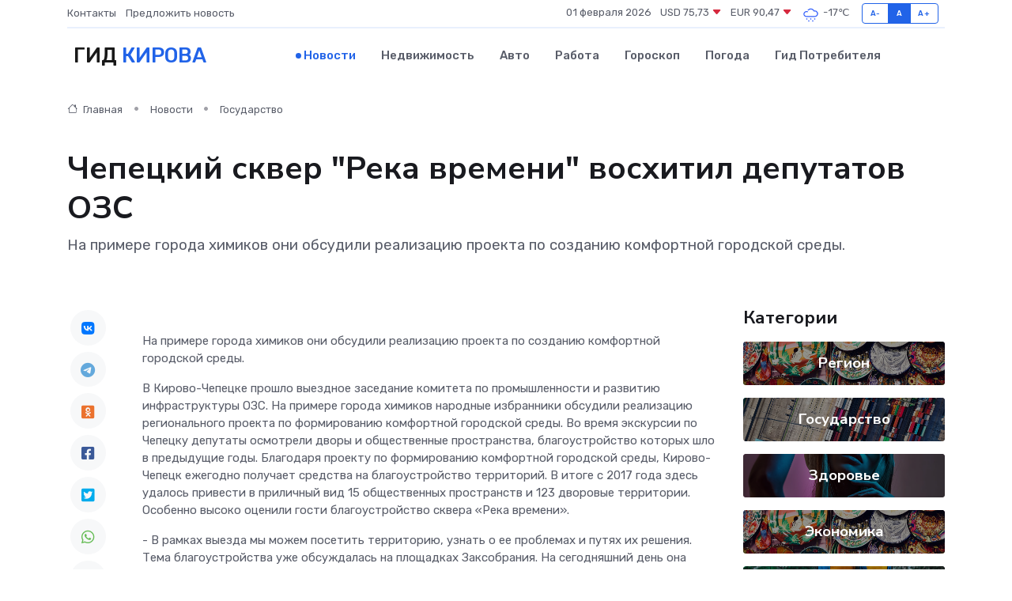

--- FILE ---
content_type: text/html; charset=UTF-8
request_url: https://kirov-gid.ru/news/gosudarstvo/chepeckiy-skver-quot-reka-vremeni-quot-voshitil-deputatov-ozs.htm
body_size: 10168
content:
<!DOCTYPE html>
<html lang="ru">
<head>
	<meta charset="utf-8">
	<meta name="csrf-token" content="oP5OEtW9Axa1vkZXlVVOZVXUXkbz7kWmd0R6ZAis">
    <meta http-equiv="X-UA-Compatible" content="IE=edge">
    <meta name="viewport" content="width=device-width, initial-scale=1">
    <title>Чепецкий сквер &quot;Река времени&quot; восхитил депутатов ОЗС - новости Кирова</title>
    <meta name="description" property="description" content="На примере города химиков они обсудили реализацию проекта по созданию комфортной городской среды.">
    
    <meta property="fb:pages" content="105958871990207" />
    <link rel="shortcut icon" type="image/x-icon" href="https://kirov-gid.ru/favicon.svg">
    <link rel="canonical" href="https://kirov-gid.ru/news/gosudarstvo/chepeckiy-skver-quot-reka-vremeni-quot-voshitil-deputatov-ozs.htm">
    <link rel="preconnect" href="https://fonts.gstatic.com">
    <link rel="dns-prefetch" href="https://fonts.googleapis.com">
    <link rel="dns-prefetch" href="https://pagead2.googlesyndication.com">
    <link rel="dns-prefetch" href="https://res.cloudinary.com">
    <link href="https://fonts.googleapis.com/css2?family=Nunito+Sans:wght@400;700&family=Rubik:wght@400;500;700&display=swap" rel="stylesheet">
    <link rel="stylesheet" type="text/css" href="https://kirov-gid.ru/assets/font-awesome/css/all.min.css">
    <link rel="stylesheet" type="text/css" href="https://kirov-gid.ru/assets/bootstrap-icons/bootstrap-icons.css">
    <link rel="stylesheet" type="text/css" href="https://kirov-gid.ru/assets/tiny-slider/tiny-slider.css">
    <link rel="stylesheet" type="text/css" href="https://kirov-gid.ru/assets/glightbox/css/glightbox.min.css">
    <link rel="stylesheet" type="text/css" href="https://kirov-gid.ru/assets/plyr/plyr.css">
    <link id="style-switch" rel="stylesheet" type="text/css" href="https://kirov-gid.ru/assets/css/style.css">
    <link rel="stylesheet" type="text/css" href="https://kirov-gid.ru/assets/css/style2.css">

    <meta name="twitter:card" content="summary">
    <meta name="twitter:site" content="@mysite">
    <meta name="twitter:title" content="Чепецкий сквер &quot;Река времени&quot; восхитил депутатов ОЗС - новости Кирова">
    <meta name="twitter:description" content="На примере города химиков они обсудили реализацию проекта по созданию комфортной городской среды.">
    <meta name="twitter:creator" content="@mysite">
    <meta name="twitter:image:src" content="https://res.cloudinary.com/dzs1spwsz/image/upload/hbsuynwetmordfdjlnsv">
    <meta name="twitter:domain" content="kirov-gid.ru">
    <meta name="twitter:card" content="summary_large_image" /><meta name="twitter:image" content="https://res.cloudinary.com/dzs1spwsz/image/upload/hbsuynwetmordfdjlnsv">

    <meta property="og:url" content="http://kirov-gid.ru/news/gosudarstvo/chepeckiy-skver-quot-reka-vremeni-quot-voshitil-deputatov-ozs.htm">
    <meta property="og:title" content="Чепецкий сквер &quot;Река времени&quot; восхитил депутатов ОЗС - новости Кирова">
    <meta property="og:description" content="На примере города химиков они обсудили реализацию проекта по созданию комфортной городской среды.">
    <meta property="og:type" content="website">
    <meta property="og:image" content="https://res.cloudinary.com/dzs1spwsz/image/upload/hbsuynwetmordfdjlnsv">
    <meta property="og:locale" content="ru_RU">
    <meta property="og:site_name" content="Гид Кирова">
    

    <link rel="image_src" href="https://res.cloudinary.com/dzs1spwsz/image/upload/hbsuynwetmordfdjlnsv" />

    <link rel="alternate" type="application/rss+xml" href="https://kirov-gid.ru/feed" title="Киров: гид, новости, афиша">
        <script async src="https://pagead2.googlesyndication.com/pagead/js/adsbygoogle.js"></script>
    <script>
        (adsbygoogle = window.adsbygoogle || []).push({
            google_ad_client: "ca-pub-0899253526956684",
            enable_page_level_ads: true
        });
    </script>
        
    
    
    
    <script>if (window.top !== window.self) window.top.location.replace(window.self.location.href);</script>
    <script>if(self != top) { top.location=document.location;}</script>

<!-- Google tag (gtag.js) -->
<script async src="https://www.googletagmanager.com/gtag/js?id=G-71VQP5FD0J"></script>
<script>
  window.dataLayer = window.dataLayer || [];
  function gtag(){dataLayer.push(arguments);}
  gtag('js', new Date());

  gtag('config', 'G-71VQP5FD0J');
</script>
</head>
<body>
<script type="text/javascript" > (function(m,e,t,r,i,k,a){m[i]=m[i]||function(){(m[i].a=m[i].a||[]).push(arguments)}; m[i].l=1*new Date();k=e.createElement(t),a=e.getElementsByTagName(t)[0],k.async=1,k.src=r,a.parentNode.insertBefore(k,a)}) (window, document, "script", "https://mc.yandex.ru/metrika/tag.js", "ym"); ym(54007354, "init", {}); ym(86840228, "init", { clickmap:true, trackLinks:true, accurateTrackBounce:true, webvisor:true });</script> <noscript><div><img src="https://mc.yandex.ru/watch/54007354" style="position:absolute; left:-9999px;" alt="" /><img src="https://mc.yandex.ru/watch/86840228" style="position:absolute; left:-9999px;" alt="" /></div></noscript>
<script type="text/javascript">
    new Image().src = "//counter.yadro.ru/hit?r"+escape(document.referrer)+((typeof(screen)=="undefined")?"":";s"+screen.width+"*"+screen.height+"*"+(screen.colorDepth?screen.colorDepth:screen.pixelDepth))+";u"+escape(document.URL)+";h"+escape(document.title.substring(0,150))+";"+Math.random();
</script>
<!-- Rating@Mail.ru counter -->
<script type="text/javascript">
var _tmr = window._tmr || (window._tmr = []);
_tmr.push({id: "3138453", type: "pageView", start: (new Date()).getTime()});
(function (d, w, id) {
  if (d.getElementById(id)) return;
  var ts = d.createElement("script"); ts.type = "text/javascript"; ts.async = true; ts.id = id;
  ts.src = "https://top-fwz1.mail.ru/js/code.js";
  var f = function () {var s = d.getElementsByTagName("script")[0]; s.parentNode.insertBefore(ts, s);};
  if (w.opera == "[object Opera]") { d.addEventListener("DOMContentLoaded", f, false); } else { f(); }
})(document, window, "topmailru-code");
</script><noscript><div>
<img src="https://top-fwz1.mail.ru/counter?id=3138453;js=na" style="border:0;position:absolute;left:-9999px;" alt="Top.Mail.Ru" />
</div></noscript>
<!-- //Rating@Mail.ru counter -->

<header class="navbar-light navbar-sticky header-static">
    <div class="navbar-top d-none d-lg-block small">
        <div class="container">
            <div class="d-md-flex justify-content-between align-items-center my-1">
                <!-- Top bar left -->
                <ul class="nav">
                    <li class="nav-item">
                        <a class="nav-link ps-0" href="https://kirov-gid.ru/contacts">Контакты</a>
                    </li>
                    <li class="nav-item">
                        <a class="nav-link ps-0" href="https://kirov-gid.ru/sendnews">Предложить новость</a>
                    </li>
                    
                </ul>
                <!-- Top bar right -->
                <div class="d-flex align-items-center">
                    
                    <ul class="list-inline mb-0 text-center text-sm-end me-3">
						<li class="list-inline-item">
							<span>01 февраля 2026</span>
						</li>
                        <li class="list-inline-item">
                            <a class="nav-link px-0" href="https://kirov-gid.ru/currency">
                                <span>USD 75,73 <i class="bi bi-caret-down-fill text-danger"></i></span>
                            </a>
						</li>
                        <li class="list-inline-item">
                            <a class="nav-link px-0" href="https://kirov-gid.ru/currency">
                                <span>EUR 90,47 <i class="bi bi-caret-down-fill text-danger"></i></span>
                            </a>
						</li>
						<li class="list-inline-item">
                            <a class="nav-link px-0" href="https://kirov-gid.ru/pogoda">
                                <svg xmlns="http://www.w3.org/2000/svg" width="25" height="25" viewBox="0 0 30 30"><path d="M18 26a1 1 0 1 0 0 2 1 1 0 0 0 0-2m-6 0a1 1 0 1 0 0 2 1 1 0 0 0 0-2m9-3a1 1 0 1 0 0 2 1 1 0 0 0 0-2m-6 0a1 1 0 1 0 0 2 1 1 0 0 0 0-2m-5 1a1 1 0 1 1-2 0 1 1 0 0 1 2 0zM0 0v30V0zm30 0v30V0zm-4.964 13.066a4.948 4.948 0 0 1 0 5.868A4.99 4.99 0 0 1 20.99 21H8.507a4.49 4.49 0 0 1-3.64-1.86 4.458 4.458 0 0 1 0-5.281A4.491 4.491 0 0 1 8.506 12c.686 0 1.37.159 1.996.473a.5.5 0 0 1 .16.766l-.33.399a.502.502 0 0 1-.598.132 2.976 2.976 0 0 0-3.346.608 3.007 3.007 0 0 0 .334 4.532c.527.396 1.177.59 1.836.59H20.94a3.54 3.54 0 0 0 2.163-.711 3.497 3.497 0 0 0 1.358-3.206 3.45 3.45 0 0 0-.706-1.727A3.486 3.486 0 0 0 20.99 12.5c-.07 0-.138.016-.208.02-.328.02-.645.085-.947.192a.496.496 0 0 1-.63-.287 4.637 4.637 0 0 0-.445-.874 4.495 4.495 0 0 0-.584-.733A4.461 4.461 0 0 0 14.998 9.5a4.46 4.46 0 0 0-3.177 1.318 2.326 2.326 0 0 0-.135.147.5.5 0 0 1-.592.131 5.78 5.78 0 0 0-.453-.19.5.5 0 0 1-.21-.79A5.97 5.97 0 0 1 14.998 8a5.97 5.97 0 0 1 4.237 1.757c.398.399.704.85.966 1.319.262-.042.525-.076.79-.076a4.99 4.99 0 0 1 4.045 2.066zM0 0v30V0zm30 0v30V0z" fill="#315EFB" fill-rule="evenodd"></path></svg>
                                <span>-17&#8451;</span>
                            </a>
						</li>
					</ul>

                    <!-- Font size accessibility START -->
                    <div class="btn-group me-2" role="group" aria-label="font size changer">
                        <input type="radio" class="btn-check" name="fntradio" id="font-sm">
                        <label class="btn btn-xs btn-outline-primary mb-0" for="font-sm">A-</label>

                        <input type="radio" class="btn-check" name="fntradio" id="font-default" checked>
                        <label class="btn btn-xs btn-outline-primary mb-0" for="font-default">A</label>

                        <input type="radio" class="btn-check" name="fntradio" id="font-lg">
                        <label class="btn btn-xs btn-outline-primary mb-0" for="font-lg">A+</label>
                    </div>

                    
                </div>
            </div>
            <!-- Divider -->
            <div class="border-bottom border-2 border-primary opacity-1"></div>
        </div>
    </div>

    <!-- Logo Nav START -->
    <nav class="navbar navbar-expand-lg">
        <div class="container">
            <!-- Logo START -->
            <a class="navbar-brand" href="https://kirov-gid.ru" style="text-align: end;">
                
                			<span class="ms-2 fs-3 text-uppercase fw-normal">Гид <span style="color: #2163e8;">Кирова</span></span>
                            </a>
            <!-- Logo END -->

            <!-- Responsive navbar toggler -->
            <button class="navbar-toggler ms-auto" type="button" data-bs-toggle="collapse"
                data-bs-target="#navbarCollapse" aria-controls="navbarCollapse" aria-expanded="false"
                aria-label="Toggle navigation">
                <span class="text-body h6 d-none d-sm-inline-block">Menu</span>
                <span class="navbar-toggler-icon"></span>
            </button>

            <!-- Main navbar START -->
            <div class="collapse navbar-collapse" id="navbarCollapse">
                <ul class="navbar-nav navbar-nav-scroll mx-auto">
                                        <li class="nav-item"> <a class="nav-link active" href="https://kirov-gid.ru/news">Новости</a></li>
                                        <li class="nav-item"> <a class="nav-link" href="https://kirov-gid.ru/realty">Недвижимость</a></li>
                                        <li class="nav-item"> <a class="nav-link" href="https://kirov-gid.ru/auto">Авто</a></li>
                                        <li class="nav-item"> <a class="nav-link" href="https://kirov-gid.ru/job">Работа</a></li>
                                        <li class="nav-item"> <a class="nav-link" href="https://kirov-gid.ru/horoscope">Гороскоп</a></li>
                                        <li class="nav-item"> <a class="nav-link" href="https://kirov-gid.ru/pogoda">Погода</a></li>
                                        <li class="nav-item"> <a class="nav-link" href="https://kirov-gid.ru/poleznoe">Гид потребителя</a></li>
                                    </ul>
            </div>
            <!-- Main navbar END -->

            
        </div>
    </nav>
    <!-- Logo Nav END -->
</header>
    <main>
        <!-- =======================
                Main content START -->
        <section class="pt-3 pb-lg-5">
            <div class="container" data-sticky-container>
                <div class="row">
                    <!-- Main Post START -->
                    <div class="col-lg-9">
                        <!-- Categorie Detail START -->
                        <div class="mb-4">
							<nav aria-label="breadcrumb" itemscope itemtype="http://schema.org/BreadcrumbList">
								<ol class="breadcrumb breadcrumb-dots">
									<li class="breadcrumb-item" itemprop="itemListElement" itemscope itemtype="http://schema.org/ListItem">
										<meta itemprop="name" content="Гид Кирова">
										<meta itemprop="position" content="1">
										<meta itemprop="item" content="https://kirov-gid.ru">
										<a itemprop="url" href="https://kirov-gid.ru">
										<i class="bi bi-house me-1"></i> Главная
										</a>
									</li>
									<li class="breadcrumb-item" itemprop="itemListElement" itemscope itemtype="http://schema.org/ListItem">
										<meta itemprop="name" content="Новости">
										<meta itemprop="position" content="2">
										<meta itemprop="item" content="https://kirov-gid.ru/news">
										<a itemprop="url" href="https://kirov-gid.ru/news"> Новости</a>
									</li>
									<li class="breadcrumb-item" aria-current="page" itemprop="itemListElement" itemscope itemtype="http://schema.org/ListItem">
										<meta itemprop="name" content="Государство">
										<meta itemprop="position" content="3">
										<meta itemprop="item" content="https://kirov-gid.ru/news/gosudarstvo">
										<a itemprop="url" href="https://kirov-gid.ru/news/gosudarstvo"> Государство</a>
									</li>
									<li aria-current="page" itemprop="itemListElement" itemscope itemtype="http://schema.org/ListItem">
									<meta itemprop="name" content="Чепецкий сквер &quot;Река времени&quot; восхитил депутатов ОЗС">
									<meta itemprop="position" content="4" />
									<meta itemprop="item" content="https://kirov-gid.ru/news/gosudarstvo/chepeckiy-skver-quot-reka-vremeni-quot-voshitil-deputatov-ozs.htm">
									</li>
								</ol>
							</nav>
						
                        </div>
                    </div>
                </div>
                <div class="row align-items-center">
                                                        <!-- Content -->
                    <div class="col-md-12 mt-4 mt-md-0">
                                            <h1 class="display-6">Чепецкий сквер &quot;Река времени&quot; восхитил депутатов ОЗС</h1>
                        <p class="lead">На примере города химиков они обсудили реализацию проекта по созданию комфортной городской среды.</p>
                    </div>
				                                    </div>
            </div>
        </section>
        <!-- =======================
        Main START -->
        <section class="pt-0">
            <div class="container position-relative" data-sticky-container>
                <div class="row">
                    <!-- Left sidebar START -->
                    <div class="col-md-1">
                        <div class="text-start text-lg-center mb-5" data-sticky data-margin-top="80" data-sticky-for="767">
                            <style>
                                .fa-vk::before {
                                    color: #07f;
                                }
                                .fa-telegram::before {
                                    color: #64a9dc;
                                }
                                .fa-facebook-square::before {
                                    color: #3b5998;
                                }
                                .fa-odnoklassniki-square::before {
                                    color: #eb722e;
                                }
                                .fa-twitter-square::before {
                                    color: #00aced;
                                }
                                .fa-whatsapp::before {
                                    color: #65bc54;
                                }
                                .fa-viber::before {
                                    color: #7b519d;
                                }
                                .fa-moimir svg {
                                    background-color: #168de2;
                                    height: 18px;
                                    width: 18px;
                                    background-size: 18px 18px;
                                    border-radius: 4px;
                                    margin-bottom: 2px;
                                }
                            </style>
                            <ul class="nav text-white-force">
                                <li class="nav-item">
                                    <a class="nav-link icon-md rounded-circle m-1 p-0 fs-5 bg-light" href="https://vk.com/share.php?url=https://kirov-gid.ru/news/gosudarstvo/chepeckiy-skver-quot-reka-vremeni-quot-voshitil-deputatov-ozs.htm&title=Чепецкий сквер &amp;quot;Река времени&amp;quot; восхитил депутатов ОЗС - новости Кирова&utm_source=share" rel="nofollow" target="_blank">
                                        <i class="fab fa-vk align-middle text-body"></i>
                                    </a>
                                </li>
                                <li class="nav-item">
                                    <a class="nav-link icon-md rounded-circle m-1 p-0 fs-5 bg-light" href="https://t.me/share/url?url=https://kirov-gid.ru/news/gosudarstvo/chepeckiy-skver-quot-reka-vremeni-quot-voshitil-deputatov-ozs.htm&text=Чепецкий сквер &amp;quot;Река времени&amp;quot; восхитил депутатов ОЗС - новости Кирова&utm_source=share" rel="nofollow" target="_blank">
                                        <i class="fab fa-telegram align-middle text-body"></i>
                                    </a>
                                </li>
                                <li class="nav-item">
                                    <a class="nav-link icon-md rounded-circle m-1 p-0 fs-5 bg-light" href="https://connect.ok.ru/offer?url=https://kirov-gid.ru/news/gosudarstvo/chepeckiy-skver-quot-reka-vremeni-quot-voshitil-deputatov-ozs.htm&title=Чепецкий сквер &amp;quot;Река времени&amp;quot; восхитил депутатов ОЗС - новости Кирова&utm_source=share" rel="nofollow" target="_blank">
                                        <i class="fab fa-odnoklassniki-square align-middle text-body"></i>
                                    </a>
                                </li>
                                <li class="nav-item">
                                    <a class="nav-link icon-md rounded-circle m-1 p-0 fs-5 bg-light" href="https://www.facebook.com/sharer.php?src=sp&u=https://kirov-gid.ru/news/gosudarstvo/chepeckiy-skver-quot-reka-vremeni-quot-voshitil-deputatov-ozs.htm&title=Чепецкий сквер &amp;quot;Река времени&amp;quot; восхитил депутатов ОЗС - новости Кирова&utm_source=share" rel="nofollow" target="_blank">
                                        <i class="fab fa-facebook-square align-middle text-body"></i>
                                    </a>
                                </li>
                                <li class="nav-item">
                                    <a class="nav-link icon-md rounded-circle m-1 p-0 fs-5 bg-light" href="https://twitter.com/intent/tweet?text=Чепецкий сквер &amp;quot;Река времени&amp;quot; восхитил депутатов ОЗС - новости Кирова&url=https://kirov-gid.ru/news/gosudarstvo/chepeckiy-skver-quot-reka-vremeni-quot-voshitil-deputatov-ozs.htm&utm_source=share" rel="nofollow" target="_blank">
                                        <i class="fab fa-twitter-square align-middle text-body"></i>
                                    </a>
                                </li>
                                <li class="nav-item">
                                    <a class="nav-link icon-md rounded-circle m-1 p-0 fs-5 bg-light" href="https://api.whatsapp.com/send?text=Чепецкий сквер &amp;quot;Река времени&amp;quot; восхитил депутатов ОЗС - новости Кирова https://kirov-gid.ru/news/gosudarstvo/chepeckiy-skver-quot-reka-vremeni-quot-voshitil-deputatov-ozs.htm&utm_source=share" rel="nofollow" target="_blank">
                                        <i class="fab fa-whatsapp align-middle text-body"></i>
                                    </a>
                                </li>
                                <li class="nav-item">
                                    <a class="nav-link icon-md rounded-circle m-1 p-0 fs-5 bg-light" href="viber://forward?text=Чепецкий сквер &amp;quot;Река времени&amp;quot; восхитил депутатов ОЗС - новости Кирова https://kirov-gid.ru/news/gosudarstvo/chepeckiy-skver-quot-reka-vremeni-quot-voshitil-deputatov-ozs.htm&utm_source=share" rel="nofollow" target="_blank">
                                        <i class="fab fa-viber align-middle text-body"></i>
                                    </a>
                                </li>
                                <li class="nav-item">
                                    <a class="nav-link icon-md rounded-circle m-1 p-0 fs-5 bg-light" href="https://connect.mail.ru/share?url=https://kirov-gid.ru/news/gosudarstvo/chepeckiy-skver-quot-reka-vremeni-quot-voshitil-deputatov-ozs.htm&title=Чепецкий сквер &amp;quot;Река времени&amp;quot; восхитил депутатов ОЗС - новости Кирова&utm_source=share" rel="nofollow" target="_blank">
                                        <i class="fab fa-moimir align-middle text-body"><svg viewBox='0 0 24 24' xmlns='http://www.w3.org/2000/svg'><path d='M8.889 9.667a1.333 1.333 0 100-2.667 1.333 1.333 0 000 2.667zm6.222 0a1.333 1.333 0 100-2.667 1.333 1.333 0 000 2.667zm4.77 6.108l-1.802-3.028a.879.879 0 00-1.188-.307.843.843 0 00-.313 1.166l.214.36a6.71 6.71 0 01-4.795 1.996 6.711 6.711 0 01-4.792-1.992l.217-.364a.844.844 0 00-.313-1.166.878.878 0 00-1.189.307l-1.8 3.028a.844.844 0 00.312 1.166.88.88 0 001.189-.307l.683-1.147a8.466 8.466 0 005.694 2.18 8.463 8.463 0 005.698-2.184l.685 1.151a.873.873 0 001.189.307.844.844 0 00.312-1.166z' fill='#FFF' fill-rule='evenodd'/></svg></i>
                                    </a>
                                </li>
                                
                            </ul>
                        </div>
                    </div>
                    <!-- Left sidebar END -->

                    <!-- Main Content START -->
                    <div class="col-md-10 col-lg-8 mb-5">
                        <div class="mb-4">
                                                    </div>
                        <div itemscope itemtype="http://schema.org/NewsArticle">
                            <meta itemprop="headline" content="Чепецкий сквер &quot;Река времени&quot; восхитил депутатов ОЗС">
                            <meta itemprop="identifier" content="https://kirov-gid.ru/8394803">
                            <span itemprop="articleBody"><p> На примере города химиков они обсудили реализацию проекта по созданию комфортной городской среды. </p>

<p> В Кирово-Чепецке прошло выездное заседание комитета по промышленности и развитию инфраструктуры ОЗС. На примере города химиков народные избранники обсудили реализацию регионального проекта по формированию комфортной городской среды. Во время экскурсии по Чепецку депутаты осмотрели дворы и общественные пространства, благоустройство которых шло в предыдущие годы. Благодаря проекту по формированию комфортной городской среды, Кирово-Чепецк ежегодно получает средства на благоустройство территорий. В итоге с 2017 года здесь удалось привести в приличный вид 15 общественных пространств и 123 дворовые территории. Особенно высоко оценили гости благоустройство сквера &laquo;Река времени&raquo;. </p> <p> - В рамках выезда мы можем посетить территорию, узнать о ее проблемах и путях их решения. Тема благоустройства уже обсуждалась на площадках Заксобрания. На сегодняшний день она весьма злободневна. Начат строительный сезон, во многих муниципальных образованиях началась реализация проектов по благоустройству. Все механизмы, которые мы здесь увидели &ndash; симбиоз всех источников финансирования. Это и нацпроекты, и социальное партнерство, и &laquo;Народный бюджет&raquo;, и ППМИ. И всё работает на благо города, &ndash; отметил председатель комитета по промышленности и развитию инфраструктуры ОЗС Игорь Бибиков. 
										
											
											

										
</p> <p> На заседании комитета, которое прошло после осмотра благоустроенных территорий, обозначили ряд вопросов по заданной теме. В частности, не все виды работ можно профинансировать за счет нацпроекта. Требуется своевременный кадастровый учет земельных участков. Для подготовки документации нужны квалифицированные проектировщики, а для самих работ &ndash; надежные подрядчики. Однако при системном подходе, как в Кирово-Чепецке, где сформирован пятилетний план благоустройства, многое удается решить. Поэтому такой опыт нужно тиражировать. Именно так решили участники встречи. </p> <p> - Когда год назад мы анализировали &laquo;Комфортную среду&raquo;, мы понимали, что проблемы с точки зрения реализации проектов были в Советске, в Омутнинске, в Кирово-Чепецке. Сейчас проблем в этом отношении становится меньше, есть реальные результаты. Однако многое еще предстоит сделать, реагируя на запросы граждан. Крупные проекты нужно продолжать, потому что это мощные преобразования. Такие, как &laquo;Река времени&raquo; - это здорово! - заявил председатель областного Законодательного Собрания Роман Береснев. </p> <p> Фото: администрация Кирово-Чепецка. </p> <p> Подписывайтесь на  наш телеграм-канал  . Оперативная информация в удобном формате. </p>

 &nbsp;  Алла Исакова</span>
                        </div>
                                                                        <div><a href="https://kirov.online/kirovo-cepeck/cepeckij-skver-reka-vremeni-voshitil-deputatov-ozs" target="_blank" rel="author">Источник</a></div>
                                                                        <div class="col-12 mt-3"><a href="https://kirov-gid.ru/sendnews">Предложить новость</a></div>
                        <div class="col-12 mt-5">
                            <h2 class="my-3">Последние новости</h2>
                            <div class="row gy-4">
                                <!-- Card item START -->
<div class="col-sm-6">
    <div class="card" itemscope="" itemtype="http://schema.org/BlogPosting">
        <!-- Card img -->
        <div class="position-relative">
                        <img class="card-img" src="https://res.cloudinary.com/dzs1spwsz/image/upload/c_fill,w_420,h_315,q_auto,g_face/clbry90hqsnzuw2j9mfp" alt="Эволюция матрасов: от соломы и перьев до космических технологий" itemprop="image">
                    </div>
        <div class="card-body px-0 pt-3" itemprop="name">
            <h4 class="card-title" itemprop="headline"><a href="https://kirov-gid.ru/news/ekonomika/evolyuciya-matrasov-ot-solomy-i-perev-do-kosmicheskih-tehnologiy.htm"
                    class="btn-link text-reset fw-bold" itemprop="url">Эволюция матрасов: от соломы и перьев до космических технологий</a></h4>
            <p class="card-text" itemprop="articleBody">Как человечество прошло путь от грубых подстилок до высокотехнологичных систем сна.</p>
        </div>
        <meta itemprop="author" content="Редактор"/>
        <meta itemscope itemprop="mainEntityOfPage" itemType="https://schema.org/WebPage" itemid="https://kirov-gid.ru/news/ekonomika/evolyuciya-matrasov-ot-solomy-i-perev-do-kosmicheskih-tehnologiy.htm"/>
        <meta itemprop="dateModified" content="2025-09-17"/>
        <meta itemprop="datePublished" content="2025-09-17"/>
    </div>
</div>
<!-- Card item END -->
<!-- Card item START -->
<div class="col-sm-6">
    <div class="card" itemscope="" itemtype="http://schema.org/BlogPosting">
        <!-- Card img -->
        <div class="position-relative">
                        <img class="card-img" src="https://kirov-gid.ru/images/noimg-420x315.png" alt="Прокуратура помогает 64-летней жительнице Подосиновского района вернуть деньги, которые были похищены при совершении дистанционного мошенничества">
                    </div>
        <div class="card-body px-0 pt-3" itemprop="name">
            <h4 class="card-title" itemprop="headline"><a href="https://kirov-gid.ru/news/gosudarstvo/prokuratura-pomogaet-64-letney-zhitelnice-podosinovskogo-rayona-vernut-dengi-kotorye-byli-pohischeny-pri-sovershenii-distancionnogo-moshennichestva.htm"
                    class="btn-link text-reset fw-bold" itemprop="url">Прокуратура помогает 64-летней жительнице Подосиновского района вернуть деньги, которые были похищены при совершении дистанционного мошенничества</a></h4>
            <p class="card-text" itemprop="articleBody">Прокуратура Подосиновского района Кировской области провела проверку исполнения законодательства в сфере противодействия преступлениям с использованием современных IT-технологий.</p>
        </div>
        <meta itemprop="author" content="Редактор"/>
        <meta itemscope itemprop="mainEntityOfPage" itemType="https://schema.org/WebPage" itemid="https://kirov-gid.ru/news/gosudarstvo/prokuratura-pomogaet-64-letney-zhitelnice-podosinovskogo-rayona-vernut-dengi-kotorye-byli-pohischeny-pri-sovershenii-distancionnogo-moshennichestva.htm"/>
        <meta itemprop="dateModified" content="2025-04-06"/>
        <meta itemprop="datePublished" content="2025-04-06"/>
    </div>
</div>
<!-- Card item END -->
<!-- Card item START -->
<div class="col-sm-6">
    <div class="card" itemscope="" itemtype="http://schema.org/BlogPosting">
        <!-- Card img -->
        <div class="position-relative">
                        <img class="card-img" src="https://res.cloudinary.com/dzs1spwsz/image/upload/c_fill,w_420,h_315,q_auto,g_face/fks4nbhaz5ecjlhbcscg" alt="Юбилейный конкурс «Учитель года» стартовал в Кировской области" itemprop="image">
                    </div>
        <div class="card-body px-0 pt-3" itemprop="name">
            <h4 class="card-title" itemprop="headline"><a href="https://kirov-gid.ru/news/region/yubileynyy-konkurs-uchitel-goda-startoval-v-kirovskoy-oblasti.htm"
                    class="btn-link text-reset fw-bold" itemprop="url">Юбилейный конкурс «Учитель года» стартовал в Кировской области</a></h4>
            <p class="card-text" itemprop="articleBody">Конкурс проводится на протяжении 35 лет

В Кирове состоялось открытие регионального этапа конкурса профессионального педагогического мастерства «Учитель года Кировской области – 2025».</p>
        </div>
        <meta itemprop="author" content="Редактор"/>
        <meta itemscope itemprop="mainEntityOfPage" itemType="https://schema.org/WebPage" itemid="https://kirov-gid.ru/news/region/yubileynyy-konkurs-uchitel-goda-startoval-v-kirovskoy-oblasti.htm"/>
        <meta itemprop="dateModified" content="2025-04-06"/>
        <meta itemprop="datePublished" content="2025-04-06"/>
    </div>
</div>
<!-- Card item END -->
<!-- Card item START -->
<div class="col-sm-6">
    <div class="card" itemscope="" itemtype="http://schema.org/BlogPosting">
        <!-- Card img -->
        <div class="position-relative">
            <img class="card-img" src="https://res.cloudinary.com/dzttx7cpc/image/upload/c_fill,w_420,h_315,q_auto,g_face/r7veu3ey8cqaawwwsw5m" alt="Пошаговое руководство: как грамотно оформить первый микрозайм" itemprop="image">
        </div>
        <div class="card-body px-0 pt-3" itemprop="name">
            <h4 class="card-title" itemprop="headline"><a href="https://simferopol-gid.ru/news/ekonomika/poshagovoe-rukovodstvo-kak-gramotno-oformit-pervyy-mikrozaym.htm" class="btn-link text-reset fw-bold" itemprop="url">Пошаговое руководство: как грамотно оформить первый микрозайм</a></h4>
            <p class="card-text" itemprop="articleBody">Как взять кредит с умом и не пожалеть об этом спустя пару месяцев</p>
        </div>
        <meta itemprop="author" content="Редактор"/>
        <meta itemscope itemprop="mainEntityOfPage" itemType="https://schema.org/WebPage" itemid="https://simferopol-gid.ru/news/ekonomika/poshagovoe-rukovodstvo-kak-gramotno-oformit-pervyy-mikrozaym.htm"/>
        <meta itemprop="dateModified" content="2026-02-01"/>
        <meta itemprop="datePublished" content="2026-02-01"/>
    </div>
</div>
<!-- Card item END -->
                            </div>
                        </div>
						<div class="col-12 bg-primary bg-opacity-10 p-2 mt-3 rounded">
							Здесь вы можете узнать о лучших предложениях и выгодных условиях, чтобы <a href="https://astrahan-city.ru/realty">купить квартиру в Астрахани</a>
						</div>
                        <!-- Comments START -->
                        <div class="mt-5">
                            <h3>Комментарии (0)</h3>
                        </div>
                        <!-- Comments END -->
                        <!-- Reply START -->
                        <div>
                            <h3>Добавить комментарий</h3>
                            <small>Ваш email не публикуется. Обязательные поля отмечены *</small>
                            <form class="row g-3 mt-2">
                                <div class="col-md-6">
                                    <label class="form-label">Имя *</label>
                                    <input type="text" class="form-control" aria-label="First name">
                                </div>
                                <div class="col-md-6">
                                    <label class="form-label">Email *</label>
                                    <input type="email" class="form-control">
                                </div>
                                <div class="col-12">
                                    <label class="form-label">Текст комментария *</label>
                                    <textarea class="form-control" rows="3"></textarea>
                                </div>
                                <div class="col-12">
                                    <button type="submit" class="btn btn-primary">Оставить комментарий</button>
                                </div>
                            </form>
                        </div>
                        <!-- Reply END -->
                    </div>
                    <!-- Main Content END -->
                    <!-- Right sidebar START -->
                    <div class="col-lg-3 d-none d-lg-block">
                        <div data-sticky data-margin-top="80" data-sticky-for="991">
                            <!-- Categories -->
                            <div>
                                <h4 class="mb-3">Категории</h4>
                                                                    <!-- Category item -->
                                    <div class="text-center mb-3 card-bg-scale position-relative overflow-hidden rounded"
                                        style="background-image:url(https://kirov-gid.ru/assets/images/blog/4by3/04.jpg); background-position: center left; background-size: cover;">
                                        <div class="bg-dark-overlay-4 p-3">
                                            <a href="https://kirov-gid.ru/news/region"
                                                class="stretched-link btn-link fw-bold text-white h5">Регион</a>
                                        </div>
                                    </div>
                                                                    <!-- Category item -->
                                    <div class="text-center mb-3 card-bg-scale position-relative overflow-hidden rounded"
                                        style="background-image:url(https://kirov-gid.ru/assets/images/blog/4by3/05.jpg); background-position: center left; background-size: cover;">
                                        <div class="bg-dark-overlay-4 p-3">
                                            <a href="https://kirov-gid.ru/news/gosudarstvo"
                                                class="stretched-link btn-link fw-bold text-white h5">Государство</a>
                                        </div>
                                    </div>
                                                                    <!-- Category item -->
                                    <div class="text-center mb-3 card-bg-scale position-relative overflow-hidden rounded"
                                        style="background-image:url(https://kirov-gid.ru/assets/images/blog/4by3/08.jpg); background-position: center left; background-size: cover;">
                                        <div class="bg-dark-overlay-4 p-3">
                                            <a href="https://kirov-gid.ru/news/zdorove"
                                                class="stretched-link btn-link fw-bold text-white h5">Здоровье</a>
                                        </div>
                                    </div>
                                                                    <!-- Category item -->
                                    <div class="text-center mb-3 card-bg-scale position-relative overflow-hidden rounded"
                                        style="background-image:url(https://kirov-gid.ru/assets/images/blog/4by3/04.jpg); background-position: center left; background-size: cover;">
                                        <div class="bg-dark-overlay-4 p-3">
                                            <a href="https://kirov-gid.ru/news/ekonomika"
                                                class="stretched-link btn-link fw-bold text-white h5">Экономика</a>
                                        </div>
                                    </div>
                                                                    <!-- Category item -->
                                    <div class="text-center mb-3 card-bg-scale position-relative overflow-hidden rounded"
                                        style="background-image:url(https://kirov-gid.ru/assets/images/blog/4by3/03.jpg); background-position: center left; background-size: cover;">
                                        <div class="bg-dark-overlay-4 p-3">
                                            <a href="https://kirov-gid.ru/news/politika"
                                                class="stretched-link btn-link fw-bold text-white h5">Политика</a>
                                        </div>
                                    </div>
                                                                    <!-- Category item -->
                                    <div class="text-center mb-3 card-bg-scale position-relative overflow-hidden rounded"
                                        style="background-image:url(https://kirov-gid.ru/assets/images/blog/4by3/09.jpg); background-position: center left; background-size: cover;">
                                        <div class="bg-dark-overlay-4 p-3">
                                            <a href="https://kirov-gid.ru/news/nauka-i-obrazovanie"
                                                class="stretched-link btn-link fw-bold text-white h5">Наука и Образование</a>
                                        </div>
                                    </div>
                                                                    <!-- Category item -->
                                    <div class="text-center mb-3 card-bg-scale position-relative overflow-hidden rounded"
                                        style="background-image:url(https://kirov-gid.ru/assets/images/blog/4by3/06.jpg); background-position: center left; background-size: cover;">
                                        <div class="bg-dark-overlay-4 p-3">
                                            <a href="https://kirov-gid.ru/news/proisshestviya"
                                                class="stretched-link btn-link fw-bold text-white h5">Происшествия</a>
                                        </div>
                                    </div>
                                                                    <!-- Category item -->
                                    <div class="text-center mb-3 card-bg-scale position-relative overflow-hidden rounded"
                                        style="background-image:url(https://kirov-gid.ru/assets/images/blog/4by3/04.jpg); background-position: center left; background-size: cover;">
                                        <div class="bg-dark-overlay-4 p-3">
                                            <a href="https://kirov-gid.ru/news/religiya"
                                                class="stretched-link btn-link fw-bold text-white h5">Религия</a>
                                        </div>
                                    </div>
                                                                    <!-- Category item -->
                                    <div class="text-center mb-3 card-bg-scale position-relative overflow-hidden rounded"
                                        style="background-image:url(https://kirov-gid.ru/assets/images/blog/4by3/07.jpg); background-position: center left; background-size: cover;">
                                        <div class="bg-dark-overlay-4 p-3">
                                            <a href="https://kirov-gid.ru/news/kultura"
                                                class="stretched-link btn-link fw-bold text-white h5">Культура</a>
                                        </div>
                                    </div>
                                                                    <!-- Category item -->
                                    <div class="text-center mb-3 card-bg-scale position-relative overflow-hidden rounded"
                                        style="background-image:url(https://kirov-gid.ru/assets/images/blog/4by3/05.jpg); background-position: center left; background-size: cover;">
                                        <div class="bg-dark-overlay-4 p-3">
                                            <a href="https://kirov-gid.ru/news/sport"
                                                class="stretched-link btn-link fw-bold text-white h5">Спорт</a>
                                        </div>
                                    </div>
                                                                    <!-- Category item -->
                                    <div class="text-center mb-3 card-bg-scale position-relative overflow-hidden rounded"
                                        style="background-image:url(https://kirov-gid.ru/assets/images/blog/4by3/02.jpg); background-position: center left; background-size: cover;">
                                        <div class="bg-dark-overlay-4 p-3">
                                            <a href="https://kirov-gid.ru/news/obschestvo"
                                                class="stretched-link btn-link fw-bold text-white h5">Общество</a>
                                        </div>
                                    </div>
                                                            </div>
                        </div>
                    </div>
                    <!-- Right sidebar END -->
                </div>
        </section>
    </main>
<footer class="bg-dark pt-5">
    
    <!-- Footer copyright START -->
    <div class="bg-dark-overlay-3 mt-5">
        <div class="container">
            <div class="row align-items-center justify-content-md-between py-4">
                <div class="col-md-6">
                    <!-- Copyright -->
                    <div class="text-center text-md-start text-primary-hover text-muted">
                        &#169;2026 Киров. Все права защищены.
                    </div>
                </div>
                
            </div>
        </div>
    </div>
    <!-- Footer copyright END -->
    <script type="application/ld+json">
        {"@context":"https:\/\/schema.org","@type":"Organization","name":"\u041a\u0438\u0440\u043e\u0432 - \u0433\u0438\u0434, \u043d\u043e\u0432\u043e\u0441\u0442\u0438, \u0430\u0444\u0438\u0448\u0430","url":"https:\/\/kirov-gid.ru","sameAs":["https:\/\/vk.com\/public207909677","https:\/\/t.me\/kirov_gid"]}
    </script>
</footer>
<!-- Back to top -->
<div class="back-top"><i class="bi bi-arrow-up-short"></i></div>
<script src="https://kirov-gid.ru/assets/bootstrap/js/bootstrap.bundle.min.js"></script>
<script src="https://kirov-gid.ru/assets/tiny-slider/tiny-slider.js"></script>
<script src="https://kirov-gid.ru/assets/sticky-js/sticky.min.js"></script>
<script src="https://kirov-gid.ru/assets/glightbox/js/glightbox.min.js"></script>
<script src="https://kirov-gid.ru/assets/plyr/plyr.js"></script>
<script src="https://kirov-gid.ru/assets/js/functions.js"></script>
<script src="https://yastatic.net/share2/share.js" async></script>
<script defer src="https://static.cloudflareinsights.com/beacon.min.js/vcd15cbe7772f49c399c6a5babf22c1241717689176015" integrity="sha512-ZpsOmlRQV6y907TI0dKBHq9Md29nnaEIPlkf84rnaERnq6zvWvPUqr2ft8M1aS28oN72PdrCzSjY4U6VaAw1EQ==" data-cf-beacon='{"version":"2024.11.0","token":"a8cd64e7aca44888b6fc40e507c59833","r":1,"server_timing":{"name":{"cfCacheStatus":true,"cfEdge":true,"cfExtPri":true,"cfL4":true,"cfOrigin":true,"cfSpeedBrain":true},"location_startswith":null}}' crossorigin="anonymous"></script>
</body>
</html>


--- FILE ---
content_type: text/html; charset=utf-8
request_url: https://www.google.com/recaptcha/api2/aframe
body_size: 264
content:
<!DOCTYPE HTML><html><head><meta http-equiv="content-type" content="text/html; charset=UTF-8"></head><body><script nonce="al8i82n4_3ta-7IpvDXWKg">/** Anti-fraud and anti-abuse applications only. See google.com/recaptcha */ try{var clients={'sodar':'https://pagead2.googlesyndication.com/pagead/sodar?'};window.addEventListener("message",function(a){try{if(a.source===window.parent){var b=JSON.parse(a.data);var c=clients[b['id']];if(c){var d=document.createElement('img');d.src=c+b['params']+'&rc='+(localStorage.getItem("rc::a")?sessionStorage.getItem("rc::b"):"");window.document.body.appendChild(d);sessionStorage.setItem("rc::e",parseInt(sessionStorage.getItem("rc::e")||0)+1);localStorage.setItem("rc::h",'1769913845555');}}}catch(b){}});window.parent.postMessage("_grecaptcha_ready", "*");}catch(b){}</script></body></html>